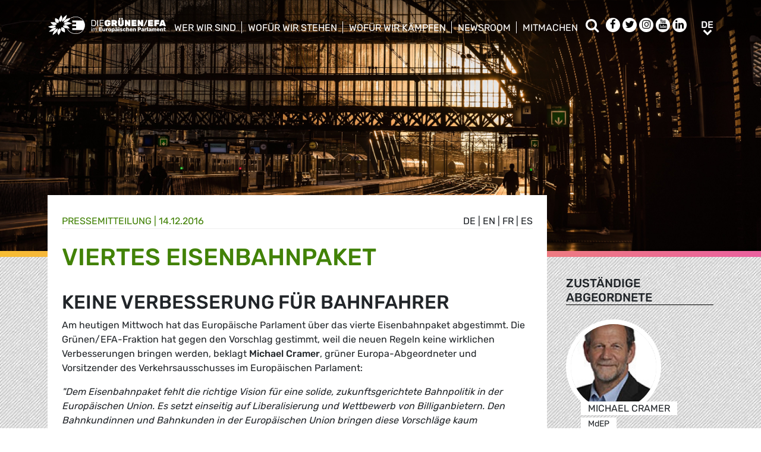

--- FILE ---
content_type: text/html; charset=UTF-8
request_url: https://www.greens-efa.eu/de/artikel/press/fourth-railway-package
body_size: 7480
content:
<!DOCTYPE html>
<html lang="de">
<head>
<meta charset="UTF-8">
<meta name="viewport" content="width=device-width, initial-scale=1, shrink-to-fit=no">
<title>Viertes Eisenbahnpaket | Greens/EFA</title>
<base href="https://www.greens-efa.eu/">
<meta name="robots" content="index,follow">
<meta name="description" content="Am heutigen Mittwoch hat das Europäische Parlament über das vierte Eisenbahnpaket abgestimmt. Die Grünen/EFA-Fraktion hat gegen den Vorschlag...">
<meta name="generator" content="Contao Open Source CMS">
<!-- Bootstrap CSS -->
<!--<link href="/files/layout/plugins/bootstrap4/css/bootstrap.min.css" rel="stylesheet">-->
<script>var jslang='de'</script>
<link rel="stylesheet" href="assets/css/hamburgers.css,mmenu.css,bootstrap-datepicker3.min.css,font-awes...-cc11eb70.css">            <meta name="twitter:card" content="summary" /><meta name="twitter:site" content="@GreensEFA" /><meta name="twitter:title" content="Viertes Eisenbahnpaket"><meta name="twitter:description" content="Am heutigen Mittwoch hat das Europ&auml;ische Parlament &uuml;ber das vierte Eisenbahnpaket abgestimmt. Die Gr&uuml;nen/EFA-Fraktion hat gegen den Vorschlag..."><meta name="twitter:image" content="https://www.greens-efa.eu/files/doc/imgs/list/1483561512_c93cb6f66958172b7dbaa7de6a2c9b10.jpg"><meta prefix="og: http://ogp.me/ns#" property="og:site_name" content="Greens/EFA" /><meta property="og:title" content="Viertes Eisenbahnpaket" /><meta property="og:type" content="article" /><meta property="og:description" content="Am heutigen Mittwoch hat das Europ&auml;ische Parlament &uuml;ber das vierte Eisenbahnpaket abgestimmt. Die Gr&uuml;nen/EFA-Fraktion hat gegen den Vorschlag..." /><meta property="og:image" content="https://www.greens-efa.eu/files/doc/imgs/list/1483561512_c93cb6f66958172b7dbaa7de6a2c9b10.jpg" /><meta property="og:url" content="https://www.greens-efa.eu/de/artikel/press/fourth-railway-package"><link rel="alternate" hreflang="en" href="https://www.greens-efa.eu/en/article/press/fourth-railway-package">
<link rel="alternate" hreflang="x-default" href="https://www.greens-efa.eu/en/article/press/fourth-railway-package">
<link rel="alternate" hreflang="de" href="https://www.greens-efa.eu/de/artikel/press/fourth-railway-package">
<link rel="alternate" hreflang="fr" href="https://www.greens-efa.eu/fr/article/press/fourth-railway-package">
<link rel="alternate" hreflang="es" href="https://www.greens-efa.eu/es/article/press/fourth-railway-package">
<link rel="alternate" hreflang="it" href="https://www.greens-efa.eu/it/article/press/fourth-railway-package">
<link rel="alternate" hreflang="pl" href="https://www.greens-efa.eu/pl/article/press/fourth-railway-package">
<link rel="alternate" hreflang="hu" href="https://www.greens-efa.eu/hu/article/press/fourth-railway-package">
<link rel="alternate" hreflang="cs" href="https://www.greens-efa.eu/cs/article/press/fourth-railway-package">
<link rel="alternate" hreflang="ca" href="https://www.greens-efa.eu/ca/article/press/fourth-railway-package">
<link rel="alternate" hreflang="bg" href="https://www.greens-efa.eu/bg/article/press/fourth-railway-package">
<link rel="alternate" hreflang="ro" href="https://www.greens-efa.eu/ro/article/press/fourth-railway-package">
<link rel="alternate" hreflang="lt" href="https://www.greens-efa.eu/lt/article/press/fourth-railway-package">
<!-- Matomo -->
<!-- type="text/plain" data-cc-type="text/javascript" data-cc="2" -->
<script>var _paq=window._paq=window._paq||[];_paq.push(["setExcludedQueryParams",["source","link_id","can_id","email_referrer","email_subject","preview_id"]]);_paq.push(["disableCookies"]);_paq.push(['trackPageView']);_paq.push(['enableLinkTracking']);(function(){var u="//www.greens-efa.eu/piwik/";_paq.push(['setTrackerUrl',u+'matomo.php']);_paq.push(['setSiteId','1']);var d=document,g=d.createElement('script'),s=d.getElementsByTagName('script')[0];g.type='text/javascript';g.async=!0;g.src=u+'matomo.js';s.parentNode.insertBefore(g,s)})()</script>
<!-- End Matomo Code -->
</head>
<body id="top" itemscope itemtype="http://schema.org/WebPage">
<div id="wrapper">
<header id="header">
<div class="inside container">
<a id="logo" href="/de/" style="background-image: url(/files/layout/img/logo/greens_efa_de.svg);"><span class="sr-only">Greens/EFA Home</span></a>
<!-- Top Navi multilang--><div id="nav-top">
<!-- indexer::stop -->
<nav class="nav-menu">
<ul class="level_1">
<li class="submenu first drop-down"><a href="de/who-we-are" title="Wer wir sind" class="submenu first drop-down" aria-haspopup="true" itemprop="url"><span itemprop="name">Wer wir sind</span></a><button class="sr-only navtoggler"> show/hide sub menu</button>
<ul class="level_2">
<li class="first"><a href="de/who-we-are/our-group" title="Über uns" class="first" itemprop="url"><span itemprop="name">Über uns</span></a></li>
<li class=""><a href="de/who-we-are/our-meps" title="Unsere Abgeordneten" itemprop="url"><span itemprop="name">Unsere Abgeordneten</span></a></li>
<li class=""><a href="de/who-we-are/our-staff" title="Unser Team" itemprop="url"><span itemprop="name">Unser Team</span></a></li>
<li class="last"><a href="de/who-we-are/our-history" title="Unsere Geschichte" class="last" itemprop="url"><span itemprop="name">Unsere Geschichte</span></a></li>
</ul>
</li>
<li class="submenu drop-down"><a href="de/what-we-stand-for" title="Wofür wir stehen" class="submenu drop-down" aria-haspopup="true" itemprop="url"><span itemprop="name">Wofür wir stehen</span></a><button class="sr-only navtoggler"> show/hide sub menu</button>
<ul class="level_2">
<li class="first"><a href="https://www.greens-efa.eu/dossier/what-world-do-we-want-to-return-to/" title="Wiederaufbau- und Resilienzplan" class="first" target="_blank" rel="noreferrer noopener" itemprop="url"><span itemprop="name">Wiederaufbau- und Resilienzplan</span></a></li>
<li class=""><a href="de/what-we-stand-for/our-vision" title="Unsere Vision" itemprop="url"><span itemprop="name">Unsere Vision</span></a></li>
<li class=""><a href="de/what-we-stand-for/our-publications" title="Unsere Veröffentlichungen" itemprop="url"><span itemprop="name">Unsere Veröffentlichungen</span></a></li>
<li class="last"><a href="de/what-we-stand-for/our-transparency" title="Unsere Transparenz" class="last" itemprop="url"><span itemprop="name">Unsere Transparenz</span></a></li>
</ul>
</li>
<li class="submenu drop-down"><a href="de/fighting-for-all-of-you" title="Wofür wir kämpfen" class="submenu drop-down" aria-haspopup="true" itemprop="url"><span itemprop="name">Wofür wir kämpfen</span></a><button class="sr-only navtoggler"> show/hide sub menu</button>
<ul class="level_2">
<li class="first"><a href="https://greens-2024.eu/de/" title="Unsere Erfolge" class="first" target="_blank" rel="noreferrer noopener" itemprop="url"><span itemprop="name">Unsere Erfolge</span></a></li>
<li class=""><a href="de/fighting-for-you/our-campaigns" title="Unsere Kampagnen" itemprop="url"><span itemprop="name">Unsere Kampagnen</span></a></li>
<li class=""><a href="de/fighting-for-you/our-parliamentary-work" title="Unsere Arbeit im Parlament" itemprop="url"><span itemprop="name">Unsere Arbeit im Parlament</span></a></li>
<li class="last"><a href="https://www.greens-efa.eu/en/fighting-for-you/european-ideas-lab-2022" title="EUROPEAN IDEAS LAB" class="last" itemprop="url"><span itemprop="name">European Ideas Lab 2022</span></a></li>
</ul>
</li>
<li class="submenu drop-down"><a href="de/newsroom" title="Newsroom" class="submenu drop-down" aria-haspopup="true" itemprop="url"><span itemprop="name">Newsroom</span></a><button class="sr-only navtoggler"> show/hide sub menu</button>
<ul class="level_2">
<li class="first"><a href="de/who-we-are/press-contacts" title="Presse Kontakt" class="first" itemprop="url"><span itemprop="name">Presse Kontakt</span></a></li>
<li class=""><a href="de/newsroom/press-releases" title="Pressemitteilungen" itemprop="url"><span itemprop="name">Pressemitteilungen</span></a></li>
<li class=""><a href="de/newsroom/opinions" title="Blogs" itemprop="url"><span itemprop="name">Blogs</span></a></li>
<li class=""><a href="de/newsroom/videos" title="Videos" itemprop="url"><span itemprop="name">Videos</span></a></li>
<li class="last"><a href="de/newsroom/press-subscription" title="Presseverteiler" class="last" itemprop="url"><span itemprop="name">Presseverteiler</span></a></li>
</ul>
</li>
<li class="submenu last drop-down"><a href="de/get-involved" title="Mitmachen" class="submenu last drop-down" aria-haspopup="true" itemprop="url"><span itemprop="name">Mitmachen</span></a><button class="sr-only navtoggler"> show/hide sub menu</button>
<ul class="level_2">
<li class="first"><a href="en/get-involved/work-with-us" title="Werde Teil des Teams" class="first" itemprop="url"><span itemprop="name">Werde Teil des Teams</span></a></li>
<li class=""><a href="https://act.greens-efa.eu/" title="Werde aktiv" itemprop="url"><span itemprop="name">Werde aktiv</span></a></li>
<li class=""><a href="de/get-involved/subscribe" title="Bleib auf dem Laufenden" itemprop="url"><span itemprop="name">Bleib auf dem Laufenden</span></a></li>
<li class=""><a href="de/get-involved/our-events" title="Unsere Veranstaltungen" itemprop="url"><span itemprop="name">Unsere Veranstaltungen</span></a></li>
<li class="last"><a href="de/get-involved/contact-us" title="Contact us" class="last" itemprop="url"><span itemprop="name">Contact us</span></a></li>
</ul>
</li>
</ul>
</nav>
<!-- indexer::continue -->
</div>
<div id="nav-top-right">
<div id="nav-icons" class="d-none d-sm-block">
<a href="/de/search"><span class="sr-only">Suche</span><i class="fa fa-search fa-md pr-2 pr-lg-1 pr-xl-2" aria-hidden="true"></i></a>
<a href="https://www.facebook.com/greensefa" target="_blank"><span class="sr-only">Facebook</span><i class="fa fa-facebook fa-md fa-rounded" aria-hidden="true"></i></a>
<a href="https://twitter.com/GreensEFA" target="_blank"><span class="sr-only">Twitter</span><i class="fa fa-twitter fa-md fa-rounded" aria-hidden="true"></i></a>
<a href="https://www.instagram.com/greensefa/" target="_blank"><span class="sr-only">Instagram</span><i class="fa fa-instagram fa-md fa-rounded" aria-hidden="true"></i></a>
<a href="https://www.youtube.com/channel/UC9emZ4AlBYk7tp5zeYfjRfg" target="_blank"><span class="sr-only">Youtube</span><i class="fa fa-youtube fa-md fa-rounded" aria-hidden="true"></i></a>
<a href="https://www.linkedin.com/company/the-greens-efa-in-the-european-parliament/" target="_blank"><span class="sr-only">LinkedIn</span><i class="fa fa-linkedin fa-md fa-rounded" aria-hidden="true"></i></a>
<!--<i class="fa fa-plus fa-md fa-bordered fa-pos-fix"></i>-->
</div>
<!-- Langswitcher--><div id="nav-lang" class="pl-3"><div class="inner">
<span class="cur" aria-hidden="true">de</span>
<a class="sr-only" href="javascript:$('.mod_changelanguage').toggle();">de</a>
<!-- indexer::stop -->
<nav class="mod_changelanguage block">
<ul class="level_1">
<li class="lang-en"><a href="https://www.greens-efa.eu/en/article/press/fourth-railway-package" title="Article" class="lang-en" hreflang="en" aria-label="Gehe zur aktuellen Seite in Englisch" itemprop="url"><span itemprop="name">EN</span></a></li>
<li class="lang-de active"><strong class="lang-de active" itemprop="name">DE</strong></li>
<li class="lang-fr"><a href="https://www.greens-efa.eu/fr/article/press/fourth-railway-package" title="Article" class="lang-fr" hreflang="fr" aria-label="Gehe zur aktuellen Seite in Französisch" itemprop="url"><span itemprop="name">FR</span></a></li>
<li class="lang-es"><a href="https://www.greens-efa.eu/es/article/press/fourth-railway-package" title="Article" class="lang-es" hreflang="es" aria-label="Gehe zur aktuellen Seite in Spanisch" itemprop="url"><span itemprop="name">ES</span></a></li>
<li class="lang-it"><a href="https://www.greens-efa.eu/it/article/press/fourth-railway-package" title="Article" class="lang-it" hreflang="it" aria-label="Gehe zur aktuellen Seite in Italienisch" itemprop="url"><span itemprop="name">IT</span></a></li>
<li class="lang-pl"><a href="https://www.greens-efa.eu/pl/article/press/fourth-railway-package" title="Article" class="lang-pl" hreflang="pl" aria-label="Gehe zur aktuellen Seite in Polnisch" itemprop="url"><span itemprop="name">PL</span></a></li>
<li class="lang-hu"><a href="https://www.greens-efa.eu/hu/article/press/fourth-railway-package" title="Article" class="lang-hu" hreflang="hu" aria-label="Gehe zur aktuellen Seite in Ungarisch" itemprop="url"><span itemprop="name">HU</span></a></li>
<li class="lang-cs"><a href="https://www.greens-efa.eu/cs/article/press/fourth-railway-package" title="Article" class="lang-cs" hreflang="cs" aria-label="Gehe zur aktuellen Seite in Tschechisch" itemprop="url"><span itemprop="name">CS</span></a></li>
<li class="lang-ca"><a href="https://www.greens-efa.eu/ca/article/press/fourth-railway-package" title="Article" class="lang-ca" hreflang="ca" aria-label="Gehe zur aktuellen Seite in Katalanisch" itemprop="url"><span itemprop="name">CA</span></a></li>
<li class="lang-bg"><a href="https://www.greens-efa.eu/bg/article/press/fourth-railway-package" title="Article" class="lang-bg" hreflang="bg" aria-label="Gehe zur aktuellen Seite in Bulgarisch" itemprop="url"><span itemprop="name">BG</span></a></li>
<li class="lang-ro"><a href="https://www.greens-efa.eu/ro/article/press/fourth-railway-package" title="Article" class="lang-ro" hreflang="ro" aria-label="Gehe zur aktuellen Seite in Rumänisch" itemprop="url"><span itemprop="name">RO</span></a></li>
<li class="lang-lt"><a href="https://www.greens-efa.eu/lt/article/press/fourth-railway-package" title="Article" class="lang-lt" hreflang="lt" aria-label="Gehe zur aktuellen Seite in Litauisch" itemprop="url"><span itemprop="name">LT</span></a></li>
</ul>
</nav>
<!-- indexer::continue --></div></div>
</div>
<div id="nav-mobile">
<div id="nav-mobile-btn" class="hamburger hamburger--collapse" data-type="button">
<div class="hamburger-box">
<div class="hamburger-inner"></div>
</div>
</div>
</div>
</div>
</header>
<div id="container">
<main id="main">
<div class="inside">
<div class="mod_article block" id="article-30">
<div class="my-image-bg w-100" style="padding-bottom: 33%; background-size:cover; background-position: center; background-image: url(files/doc/imgs/jumbo/1483561512_c93cb6f66958172b7dbaa7de6a2c9b10.jpg);"><div class="g-img-cap">©stefan-kunze</div></div>
<!--
<figure class="item-figure"><img src="files/doc/imgs/jumbo/1483561512_c93cb6f66958172b7dbaa7de6a2c9b10.jpg" ><figcaption>©stefan-kunze</figcaption></figure>
-->
<div class="spacer bg-rainbow"></div>
<section class="my-article-reader bg-dots " itemscope itemtype="http://schema.org/Article">
<div style="display:none"></div>
<div class="container " >
<div class="row no-gutters">
<div class="col-lg-9 py-3 g-pr">
<div class="bg-white p-3 g-pr article-content pt-4" style="top: -10vw;">
<div class="g-uc float-right">                                                <a href="de/artikel/press/fourth-railway-package">de</a> |                                                                    <a href="en/article/press/fourth-railway-package">en</a> |                                                                    <a href="fr/article/press/fourth-railway-package">fr</a> |                                                                    <a href="es/article/press/fourth-railway-package">es</a>                     </div><div style="display:none">string(3) "136"
</div>
<div class="g-uc text-my-green-2 bb" data-doc-type="1">
<a href="de/newsroom/press-releases" class="lnk">Presse&shy;mitteilung</a>
| <time>14.12.2016</time></div>
<h1 class="text-my-green-2 py-3 g-hy" itemprop="name">Viertes Eisenbahnpaket</h1>
<h2>Keine Verbesserung für Bahnfahrer</h2>
<div class="text"><p>Am heutigen Mittwoch hat das Europ&auml;ische Parlament &uuml;ber das vierte Eisenbahnpaket abgestimmt. Die Gr&uuml;nen/EFA-Fraktion hat gegen den Vorschlag gestimmt, weil die neuen Regeln keine wirklichen Verbesserungen bringen werden, beklagt <strong>Michael Cramer</strong>, gr&uuml;ner Europa-Abgeordneter und Vorsitzender des Verkehrsausschusses im Europ&auml;ischen Parlament:</p>
<p><em>&quot;Dem Eisenbahnpaket fehlt die richtige Vision f&uuml;r eine solide, zukunftsgerichtete Bahnpolitik in der Europ&auml;ischen Union. Es setzt einseitig auf Liberalisierung und Wettbewerb von Billiganbietern. Den Bahnkundinnen und Bahnkunden in der Europ&auml;ischen Union bringen diese Vorschl&auml;ge kaum Verbesserungen. Der Bahnverkehr wird gegen&uuml;ber dem klimasch&auml;dlichen Luft- und Stra&szlig;enverkehr weiterhin benachteiligt. Auf den Stra&szlig;en bleiben Mautgeb&uuml;hren optional. Auf der Schiene muss jede Lokomotive auf jedem Streckenkilometer europaweit eine Maut bezahlen. 100 Prozent der Schienennetzes sind bemautet, doch nur ein Prozent der Stra&szlig;en.</em></p>
<p><em>Die Ausschreibungsregeln f&uuml;r Bahnprojekte lassen zu viele Schlupfl&ouml;cher. Noch immer schotten manchen Mitgliedstaaten ihren Markt ab, lassen ihre Unternehmen aber in anderen L&auml;ndern am Wettbewerb teilnehmen. Zu Hause werden ihnen Vertr&auml;ge ohne Ausschreibung direkt erteilt und andere Unternehmen ausgeschlossen. Direktvergaben m&uuml;ssen weiter m&ouml;glich sein &ndash; aber nur f&uuml;r solche Unternehmen, die selbst nicht am Wettbewerb teilnehmen.</em></p>
<p><em>Die neue Regeln ber&uuml;cksichtigen Umwelt- oder Sozialstandards viel zu wenig. Die &Uuml;bernahme des Personals bei einem Betreiberwechsel ist nicht verbindlich geregelt, wie das zum Beispiel in Deutschland der Fall ist. Es droht ein Wettbewerb nicht um das kundenfreundlichste Angebot, sondern um die geringsten Lohnkosten. &quot;</em></p>
<p>Auch bei grenz&uuml;berschreitenden Ticket-Verk&auml;ufen und Informationen zu Zugverbindungen gibt es kaum Fortschritte.</p>
<p>&nbsp;</p></div>
</div>
<div class="bg-white p-3 mt-3 g-pr noprint" style="top: -10vw;">
<h4 class="g-uc text-center">Auch interessant</h4>
<div class="my-block-latest maxh">
<div class="row">
<div class="col-xl-3 col-sm-6 ">
<div class="article-box article   text-my-green-2" data-target="_self" data-href="de/artikel/press/decarbonising-road-transports-to-revive-our-economy">
<div class="g-uc mt-2 g-hy h4">
Presse&shy;mitteilung                </div>
<div class="my-text-in-img">
<div class="g-img-cap">Image by andreas160578 from Pixabay</div>            <img class="g-img" src="assets/images/5/electric-car-4381728_1920-a7bd347c.jpg" alt="Image by andreas160578 from Pixabay"  />
<div class="text">
<div class="headline bg-bar bg-bar-tiny bg-bar-white text-black">
<h3><a target="_self" href="de/artikel/press/decarbonising-road-transports-to-revive-our-economy">Zeitaufschub ist schlecht für das Klima, schadet der W…</a></h3>
</div>
<div class="date bg-bar bg-bar-tiny bg-bar-white text-black"><span>08.05.2025</span></div>
</div>
</div>
</div>
</div>
<div class="col-xl-3 col-sm-6 ">
<div class="article-box article   text-my-green-2" data-target="_self" data-href="de/artikel/opinion/night-trains-are-coming-back-is-travel-finally-going-green-in-2023">
<div class="g-uc mt-2 g-hy h4">
Meinung                </div>
<div class="my-text-in-img">
<div class="g-img-cap">Night train map Europe</div>            <img class="g-img" src="assets/images/e/night_train_map_crop_small-16784d3c.jpg" alt="Night train map Europe"  />
<div class="text">
<div class="headline bg-bar bg-bar-tiny bg-bar-white text-black">
<h3><a target="_self" href="de/artikel/opinion/night-trains-are-coming-back-is-travel-finally-going-green-in-2023">Nachtzüge sind zurück! Klimafreundlich Reisen in 2023…</a></h3>
</div>
<div class="date bg-bar bg-bar-tiny bg-bar-white text-black"><span>24.05.2023</span></div>
</div>
</div>
</div>
</div>
<div class="col-xl-3 col-sm-6 ">
<div class="article-box article   text-my-green-2" data-target="_self" data-href="de/artikel/press/food-cannot-be-fuel-for-europes-aeroplanes">
<div class="g-uc mt-2 g-hy h4">
Presse&shy;mitteilung                </div>
<div class="my-text-in-img">
<img class="g-img" src="assets/images/f/john-mcarthur-prdntrirg8w-unsplash-2b9770ab.jpg" alt="Klimafreundliches Fliegen nur mit klimaneutralen Treib"  />
<div class="text">
<div class="headline bg-bar bg-bar-tiny bg-bar-white text-black">
<h3><a target="_self" href="de/artikel/press/food-cannot-be-fuel-for-europes-aeroplanes">Klimafreundliches Fliegen nur mit klimaneutralen Treib…</a></h3>
</div>
<div class="date bg-bar bg-bar-tiny bg-bar-white text-black"><span>07.07.2022</span></div>
</div>
</div>
</div>
</div>
<div class="col-xl-3 col-sm-6 ">
<div class="article-box article   text-my-green-2" data-target="_self" data-href="de/artikel/press/meps-vote-to-end-combustion-engine-by-2035">
<div class="g-uc mt-2 g-hy h4">
Presse&shy;mitteilung                </div>
<div class="my-text-in-img">
<img class="g-img" src="assets/images/e/ralph-hutter-sbtdqmmwqpi-unsplash-902511a6.jpg" alt="EU-Parlament stimmt über die Zukunft der Autoindustrie"  />
<div class="text">
<div class="headline bg-bar bg-bar-tiny bg-bar-white text-black">
<h3><a target="_self" href="de/artikel/press/meps-vote-to-end-combustion-engine-by-2035">EU-Parlament stimmt über die Zukunft der Autoindustrie…</a></h3>
</div>
<div class="date bg-bar bg-bar-tiny bg-bar-white text-black"><span>08.06.2022</span></div>
</div>
</div>
</div>
</div>
</div>
</div>
</div>
</div>
<div class="col-lg-3 g-pr">
<div class="pt-lg-4 pl-xl-5 pl-lg-4 pt-2 pl-2 g-pr">
<div class="mb-5">
<h4 class="h5 g-uc bb-black mb-3">Zuständige Abgeordnete</h4>
<div data-prio="0" class="item   person g-pr mb-2" data-tags=",DEU,294,6,586,5,422,462,4,422,524," data-modal="true" data-href="de/person/cramer-michael?lb" itemprop="contributor" itemscope itemtype="http://schema.org/Person">
<div style="display:none" data-dbg></div>
<div class="img pr-4" style="width:210px;">
<a href="de/person/cramer-michael"><img alt="Michael Cramer" title="Michael Cramer" class="g-img my-img-circled my-img-circled-lg" src="assets/images/b/michael-cramer_cropped-68bc60a9.jpg" /></a>
</div>
<div class="text pl-3">
<!--<div class="title bg-bar bg-bar-white" style="width: 210px; margin-top: -22px;">-->
<div class="title bg-bar bg-bar-white" style="width: 210px; margin-top: -22px;">
<div class="g-uc person-name" itemprop="name">Michael Cramer</div>
<div class="person-title fs-2 active" data-title-key="ms-6-586">MdEP</div>
</div>
</div>
</div>
</div>
<div class="mb-5" itemprop="author">
<h4 class="h5 g-uc bb-black mb-3">Ansprechpartner</h4>
<div data-prio="0" class="item   person g-pr mb-2" data-tags=",,494,6,425," data-modal="true" data-href="de/person/weir-david?lb" itemprop="author" itemscope itemtype="http://schema.org/Person">
<div style="display:none" data-dbg></div>
<div class="img pr-4" style="width:210px;">
<a href="de/person/weir-david"><img alt="David Weir" title="David Weir" class="g-img my-img-circled my-img-circled-lg" src="assets/images/9/dw-pic_web-0dc3fdb2.jpg" /></a>
</div>
<div class="text pl-3">
<!--<div class="title bg-bar bg-bar-white" style="width: 210px; margin-top: -22px;">-->
<div class="title bg-bar bg-bar-white" style="width: 210px; margin-top: -22px;">
<div class="g-uc person-name" itemprop="name">David Weir</div>
<div class="person-title fs-2 active" data-title-key="ms-6-425">Presse- und Medienberater:in (Englischsprachige Presse)</div>
</div>
</div>
</div>
</div>
<div class="noprint mb-3">
<h4 class="h5 g-uc bb-black mb-3">Weiterempfehlen<i class="fa fa-share-alt ml-1"></i></h4>
<div class="shariff" data-button-style="icon" data-title="Viertes Eisenbahnpaket" data-url="https://www.greens-efa.eu/de/artikel/press/fourth-railway-package" data-services="facebook twitter addthis"></div>
<div class="addthis_inline_share_toolbox mb" data-title="Viertes Eisenbahnpaket" data-description="Am heutigen Mittwoch hat das Europ&auml;ische Parlament &uuml;ber das vierte Eisenbahnpaket abgestimmt. Die Gr&uuml;nen/EFA-Fraktion hat gegen den Vorschlag..." data-url="https://www.greens-efa.eu/de/artikel/press/fourth-railway-package"></div>
<div class="px-2">
<div class="row no-gutters mb-2 ">
<div class="col-4 text-center"><a href="javascript:void(0);" onclick="$('.shariff .facebook a').trigger('click');" class="btn-img"><img src="files/icons/facebook.svg" alt="Facebook"></a></div>
<div class="col-4 text-center"><a href="javascript:void(0);" onclick="$('.shariff .twitter a').trigger('click');" class="btn-img"><img src="files/icons/twitter.svg" alt="Twitter"></a></div>
<div class="col-4 text-center"><a href="javascript:void(0);" onclick="$('.shariff .addthis a').trigger('click');" class="btn-img"><img src="files/icons/plus.svg" alt="More"></a></div>
</div>
<div class="row no-gutters ">
<div class="col-4 text-center"><a href="&#109;&#97;&#105;&#108;&#116;&#111;&#58;?body=https://www.greens-efa.eu/de/artikel/press/fourth-railway-package" class="btn-img"><img src="files/icons/mail.svg" alt="Mail"><span class="label">Email</span></a></div>
<div class="col-4 text-center"><a href="javascript:window.print();" class="btn-img"><img src="files/icons/print.svg" alt="Print"><span class="label">Drucken</span></a></div>
<div class="col-4 text-center"><a href="javascript:void(0);" onclick="location.href='https://www.greens-efa.eu/de/artikel/press/fourth-railway-package?pdf=30';return false;" data-href="javascript:$('.pdfs').toggle();" class="btn-img"><img src="files/icons/pdf.svg" alt="PDF"><span class="label">PDF speichern</span></a></div>
</div>
</div>
</div>
</div>
</div>
</div>
</section>
</div>
</div>
</main>
</div>
<footer id="footer">
<div class="spacer bg-rainbow"></div>
<div class="inside container py-4">
<div class="px-4">
<!-- Top Footer multilang--><div id="nav-footer">
<!-- indexer::stop -->
<nav class="mod_navigation block">
<a href="de/artikel/press/fourth-railway-package#skipNavigation3" class="invisible">Navigation überspringen</a>
<ul class="level_1">
<li class="submenu"><a href="de/who-we-are" title="Wer wir sind" class="submenu"  itemprop="url"><span itemprop="name">Wer wir sind</span></a>
<ul class="level_2">
<li class="first"><a href="https://www.greens-efa.eu/en/efa" title="EFA" class="first" target="_blank" rel="noreferrer noopener" itemprop="url"><span itemprop="name">EFA</span></a></li>
<li class=""><a href="de/who-we-are/our-group" title="Über uns" itemprop="url"><span itemprop="name">Über uns</span></a></li>
<li class=""><a href="de/who-we-are/our-co-presidents" title="Unsere Fraktionsvorsitzenden" itemprop="url"><span itemprop="name">Unsere Fraktionsvorsitzenden</span></a></li>
<li class=""><a href="de/who-we-are/our-meps" title="Unsere Abgeordneten" itemprop="url"><span itemprop="name">Unsere Abgeordneten</span></a></li>
<li class=""><a href="de/who-we-are/our-staff" title="Unser Team" itemprop="url"><span itemprop="name">Unser Team</span></a></li>
<li class=""><a href="de/who-we-are/our-partners" title="Unsere Partner" itemprop="url"><span itemprop="name">Unsere Partner</span></a></li>
<li class=""><a href="de/who-we-are/our-history" title="Unsere Geschichte" itemprop="url"><span itemprop="name">Unsere Geschichte</span></a></li>
<li class=""><a href="de/who-we-are/press-contacts" title="Pressestelle" itemprop="url"><span itemprop="name">Pressestelle</span></a></li>
<li class=""><a href="de/who-we-are/our-statutes" title="Unsere Statuten" itemprop="url"><span itemprop="name">Unsere Statuten</span></a></li>
<li class="last"><a href="de/kontakt" title="Contact form" class="last" itemprop="url"><span itemprop="name">Kontakt</span></a></li>
</ul>
</li>
<li class="submenu"><a href="de/what-we-stand-for" title="Wofür wir stehen" class="submenu"  itemprop="url"><span itemprop="name">Wofür wir stehen</span></a>
<ul class="level_2">
<li class="first"><a href="https://www.greens-efa.eu/dossier/what-world-do-we-want-to-return-to/" title="Wiederaufbau- und Resilienzplan" class="first" target="_blank" rel="noreferrer noopener" itemprop="url"><span itemprop="name">Wiederaufbau- und Resilienzplan</span></a></li>
<li class=""><a href="https://vote.europeangreens.eu/priorities" title="Das Grüne Programm" target="_blank" rel="noreferrer noopener" itemprop="url"><span itemprop="name">Das Grüne Programm</span></a></li>
<li class=""><a href="de/what-we-stand-for/our-vision" title="Unsere Vision" itemprop="url"><span itemprop="name">Unsere Vision</span></a></li>
<li class=""><a href="de/what-we-stand-for/our-publications" title="Unsere Veröffentlichungen" itemprop="url"><span itemprop="name">Unsere Veröffentlichungen</span></a></li>
<li class="last"><a href="de/what-we-stand-for/our-transparency" title="Unsere Transparenz" class="last" itemprop="url"><span itemprop="name">Unsere Transparenz</span></a></li>
</ul>
</li>
<li class="submenu"><a href="de/fighting-for-all-of-you" title="Wofür wir kämpfen" class="submenu"  itemprop="url"><span itemprop="name">Wofür wir kämpfen</span></a>
<ul class="level_2">
<li class="first"><a href="https://greens-2024.eu/de/" title="Unsere Erfolge" class="first" target="_blank" rel="noreferrer noopener" itemprop="url"><span itemprop="name">Unsere Erfolge</span></a></li>
<li class=""><a href="https://europeangreens.eu/our-member-parties/" title="Greens across Europe" itemprop="url"><span itemprop="name">Grüne in ganz Europa</span></a></li>
<li class=""><a href="de/fighting-for-you/our-campaigns" title="Unsere Kampagnen" itemprop="url"><span itemprop="name">Unsere Kampagnen</span></a></li>
<li class=""><a href="de/fighting-for-you/our-parliamentary-work" title="Unsere Arbeit im Parlament" itemprop="url"><span itemprop="name">Unsere Arbeit im Parlament</span></a></li>
<li class=""><a href="de/fighting-for-you/greens-in-governments" title="Grüne in Regierungen" itemprop="url"><span itemprop="name">Grüne in Regierungen</span></a></li>
<li class="last"><a href="https://www.greens-efa.eu/en/fighting-for-you/european-ideas-lab-2022" title="EUROPEAN IDEAS LAB" class="last" itemprop="url"><span itemprop="name">European Ideas Lab 2022</span></a></li>
</ul>
</li>
<li class="submenu"><a href="de/newsroom" title="Newsroom" class="submenu"  itemprop="url"><span itemprop="name">Newsroom</span></a>
<ul class="level_2">
<li class="first"><a href="de/who-we-are/press-contacts" title="Presse Kontakt" class="first" itemprop="url"><span itemprop="name">Presse Kontakt</span></a></li>
<li class=""><a href="de/newsroom/press-releases" title="Pressemitteilungen" itemprop="url"><span itemprop="name">Pressemitteilungen</span></a></li>
<li class=""><a href="de/newsroom/opinions" title="Blogs" itemprop="url"><span itemprop="name">Blogs</span></a></li>
<li class=""><a href="de/newsroom/videos" title="Videos" itemprop="url"><span itemprop="name">Videos</span></a></li>
<li class=""><a href="de/newsroom/press-subscription" title="Presseverteiler" itemprop="url"><span itemprop="name">Presseverteiler</span></a></li>
<li class=""><a href="de/newsroom/visual-identity" title="Logos" itemprop="url"><span itemprop="name">Logos</span></a></li>
<li class="last"><a href="de/newsroom/plenary-udpates" title="Berichte zur Plenarwoche" class="last" itemprop="url"><span itemprop="name">Berichte zur Plenarwoche</span></a></li>
</ul>
</li>
<li class="submenu"><a href="de/get-involved" title="Mitmachen" class="submenu"  itemprop="url"><span itemprop="name">Mitmachen</span></a>
<ul class="level_2">
<li class="first"><a href="en/get-involved/work-with-us" title="Werde Teil des Teams" class="first" itemprop="url"><span itemprop="name">Werde Teil des Teams</span></a></li>
<li class=""><a href="https://act.greens-efa.eu/" title="Werde aktiv" itemprop="url"><span itemprop="name">Werde aktiv</span></a></li>
<li class=""><a href="de/get-involved/subscribe" title="Bleib auf dem Laufenden" itemprop="url"><span itemprop="name">Bleib auf dem Laufenden</span></a></li>
<li class=""><a href="de/get-involved/our-events" title="Unsere Veranstaltungen" itemprop="url"><span itemprop="name">Unsere Veranstaltungen</span></a></li>
<li class=""><a href="de/get-involved/follow-us" title="Social Media" itemprop="url"><span itemprop="name">Social Media</span></a></li>
<li class="last"><a href="de/get-involved/contact-us" title="Contact us" class="last" itemprop="url"><span itemprop="name">Contact us</span></a></li>
</ul>
</li>
</ul>
<span id="skipNavigation3" class="invisible"></span>
</nav>
<!-- indexer::continue -->
</div>
<hr>
<!-- d3b2bbd9-00c0-46cb-904d-377b147ebd28 -->
<button type="button" class="btn btn-rainbow g-uc" id="btn-footer-subscribe" data-toggle="modal" data-target="#defaultCrmForm">Abonnieren</button>
<div class="metaNav">
<hr>
<a href="de/impressum" class="text-my-grey-1 fs-2">Impressum</a> <span class="text-my-grey-1 fs-2">|</span> <a href="de/datenschutz" class="text-my-grey-1 fs-2">Datenschutz</a> <span class="text-my-grey-1 fs-2">|</span> <a id="zedwcookiepopup_show" href="#" class="text-my-grey-1 fs-2">Cookie Einstellungen</a> <span class="text-my-grey-1 fs-2">|</span> <a href="de/sitemap" class="text-my-grey-1 fs-2">Sitemap</a>
</div>
</div>
</div>
</footer>
</div>
<img src="/_contao/check_cookies" width="1" height="1" class="invisible" alt aria-hidden="true" onload="this.parentNode.removeChild(this)"><script src="/_contao/request_token_script" async></script>
<script>var defaultFormContent="<link href='https:\/\/actionnetwork.org\/css\/style-embed-whitelabel-v3.css' rel='stylesheet' type='text\/css' \/><script data-cc-context=\"simpleblock\" data-cc-domain=\"actionnetwork.org\" data-cc-src='https:\/\/actionnetwork.org\/widgets\/v4\/form\/bleibe-auf-dem-laufenden-melde-dich-an-um-news-zu-unseren-kampagnen-zu-erhalten-2?format=js&source=gg_website'><\/script><div id='can-form-area-bleibe-auf-dem-laufenden-melde-dich-an-um-news-zu-unseren-kampagnen-zu-erhalten-2' style='width: 100%'><!-- this div is the target for our HTML insertion --><\/div>"</script>
<script src="/files/layout/plugins/jquery/jquery-3.5.1.min.js"></script>
<script src="/files/layout/plugins/bootstrap4/js/bootstrap.bundle.min.js"></script>
<script src="/files/layout/plugins/js.cookie.js"></script>
<!--<script src="/files/layout/plugins/mmenu/jquery.mmenu.js"></script>-->
<script src="/files/layout/plugins/mmenu-js/dist/mmenu.js"></script>
<!--<script src="system/modules/zedwcookie/assets/zedwcookie.js"></script>-->
<script src="/files/layout/plugins/shariff/shariff.min.js"></script>
<script src="/files/layout/plugins/datepicker/js/bootstrap-datepicker.min.js"></script>
<script src="/files/layout/plugins/slick/slick.min.js"></script>
<script src="/files/layout/js/detectmobilebrowser.js"></script>
<script src="/files/layout/plugins/timespace/jquery.timespace.js"></script>
<script src="/files/layout/js/conference.js?6"></script>
<script src="/files/layout/js/app.js?6"></script>
<script src="system/modules/greenscookie/assets/greenscookie.js?7"></script>
</body>
</html>